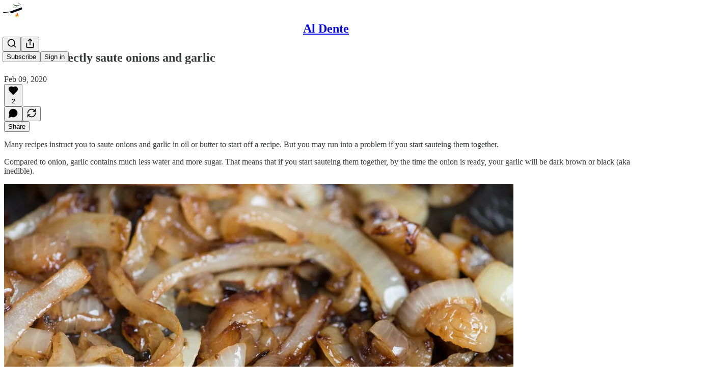

--- FILE ---
content_type: application/javascript; charset=UTF-8
request_url: https://aldente.substack.com/cdn-cgi/challenge-platform/h/b/scripts/jsd/d251aa49a8a3/main.js?
body_size: 8562
content:
window._cf_chl_opt={AKGCx8:'b'};~function(B7,dx,dC,dm,dg,dn,dY,dl,dp,B2){B7=S,function(Q,d,Bm,B6,B,L){for(Bm={Q:495,d:567,B:478,L:542,f:411,V:450,R:417,N:556,y:517,v:459,M:437},B6=S,B=Q();!![];)try{if(L=parseInt(B6(Bm.Q))/1+-parseInt(B6(Bm.d))/2*(-parseInt(B6(Bm.B))/3)+parseInt(B6(Bm.L))/4*(parseInt(B6(Bm.f))/5)+parseInt(B6(Bm.V))/6*(parseInt(B6(Bm.R))/7)+parseInt(B6(Bm.N))/8+parseInt(B6(Bm.y))/9+parseInt(B6(Bm.v))/10*(-parseInt(B6(Bm.M))/11),d===L)break;else B.push(B.shift())}catch(f){B.push(B.shift())}}(h,244925),dx=this||self,dC=dx[B7(536)],dm={},dm[B7(562)]='o',dm[B7(386)]='s',dm[B7(446)]='u',dm[B7(571)]='z',dm[B7(512)]='n',dm[B7(588)]='I',dm[B7(485)]='b',dg=dm,dx[B7(412)]=function(Q,B,L,V,Bj,Bq,BT,Br,R,y,M,H,E,F,o){if(Bj={Q:466,d:426,B:385,L:520,f:487,V:385,R:520,N:597,y:445,v:490,M:597,H:445,E:365,F:546,o:373,I:499,O:426,b:482,z:421,U:470},Bq={Q:405,d:589,B:373,L:553,f:387},BT={Q:521,d:468,B:432,L:504},Br=B7,R={'NOXYo':function(I,O){return I<O},'WjZYQ':function(I,O){return I+O},'kiYOE':function(I,O){return O===I},'EMZsm':function(I,O){return I(O)},'CqiXI':function(I,O,z,U){return I(O,z,U)},'eFdjx':function(I,O,z){return I(O,z)}},R[Br(Bj.Q)](null,B)||void 0===B)return V;for(y=R[Br(Bj.d)](ds,B),Q[Br(Bj.B)][Br(Bj.L)]&&(y=y[Br(Bj.f)](Q[Br(Bj.V)][Br(Bj.R)](B))),y=Q[Br(Bj.N)][Br(Bj.y)]&&Q[Br(Bj.v)]?Q[Br(Bj.M)][Br(Bj.H)](new Q[(Br(Bj.v))](y)):function(I,BQ,O){for(BQ=Br,I[BQ(Bq.Q)](),O=0;R[BQ(Bq.d)](O,I[BQ(Bq.B)]);I[O]===I[R[BQ(Bq.L)](O,1)]?I[BQ(Bq.f)](O+1,1):O+=1);return I}(y),M='nAsAaAb'.split('A'),M=M[Br(Bj.E)][Br(Bj.F)](M),H=0;H<y[Br(Bj.o)];E=y[H],F=R[Br(Bj.I)](da,Q,B,E),R[Br(Bj.O)](M,F)?(o='s'===F&&!Q[Br(Bj.b)](B[E]),Br(Bj.z)===L+E?R[Br(Bj.U)](N,L+E,F):o||N(L+E,B[E])):N(L+E,F),H++);return V;function N(I,O,BS){BS=S,Object[BS(BT.Q)][BS(BT.d)][BS(BT.B)](V,O)||(V[O]=[]),V[O][BS(BT.L)](I)}},dn=B7(480)[B7(500)](';'),dY=dn[B7(365)][B7(546)](dn),dx[B7(448)]=function(Q,B,L4,L3,Bd,L,V,R,N,y){for(L4={Q:428,d:373,B:381,L:540,f:373,V:363,R:503,N:504,y:397},L3={Q:467},Bd=B7,L={'ceHnk':function(v,M){return v+M},'jQfaW':function(v,M){return v===M},'ezRTq':function(v,M){return v<M},'MKdkF':function(v,M){return v(M)}},V=Object[Bd(L4.Q)](B),R=0;R<V[Bd(L4.d)];R++)if(N=V[R],L[Bd(L4.B)]('f',N)&&(N='N'),Q[N]){for(y=0;L[Bd(L4.L)](y,B[V[R]][Bd(L4.f)]);-1===Q[N][Bd(L4.V)](B[V[R]][y])&&(L[Bd(L4.R)](dY,B[V[R]][y])||Q[N][Bd(L4.N)]('o.'+B[V[R]][y])),y++);}else Q[N]=B[V[R]][Bd(L4.y)](function(v,BB){return BB=Bd,L[BB(L3.Q)]('o.',v)})},dl=function(LY,Ln,La,Lg,LC,Bf,d,B,L,f){return LY={Q:440,d:400,B:604,L:378,f:501,V:389,R:590,N:382},Ln={Q:361,d:501,B:530,L:593,f:568,V:449,R:596,N:492,y:475,v:549,M:548,H:504,E:531,F:598,o:498,I:393,O:593,b:570,z:484,U:442,D:593,Z:572,J:375,k:568,i:578,K:366,c:507,x:488,C:376,m:439,g:506,e:528,a:539,s:423},La={Q:420,d:591,B:378,L:373},Lg={Q:529,d:373,B:457,L:552,f:507,V:521,R:468,N:432,y:521,v:396,M:500,H:521,E:432,F:605,o:379,I:529,O:528,b:504,z:415,U:580,D:566,Z:372,J:379,k:496,i:528,K:472,c:593,x:444,C:568,m:504,g:525,e:593,a:370,s:544,n:521,Y:576,W:599,l:372,G:379,A:504,X:453,T:502,j:496,P:596,h0:504,h1:573,h2:504,h3:442,h4:429,h5:559,h6:593,h7:505,h8:510,h9:393,hh:415,hS:573,hr:596,hQ:496,hd:596,hB:504,hL:443,hf:504,hV:366},LC={Q:416},Bf=B7,d={'eBDAu':Bf(LY.Q),'GAIKR':function(V,R,N){return V(R,N)},'ZEZWA':function(V,R){return V<R},'TMbvc':Bf(LY.d),'wozal':function(V,R){return V>R},'lFaEc':function(V,R){return V==R},'FxxqK':function(V,R){return V<<R},'kByYU':function(V,R){return V-R},'WCaFX':function(V,R){return V(R)},'tDaDt':function(V,R){return V(R)},'UJPoa':function(V,R){return V|R},'JWYdr':function(V,R){return V-R},'rYIdD':function(V,R){return V<R},'YGlpZ':function(V,R){return R==V},'YRJkV':function(V,R){return R==V},'TXcok':Bf(LY.B),'XhxWT':function(V,R){return V==R},'kRiyB':function(V,R){return V(R)},'CwWCp':function(V,R){return V(R)},'hDzZi':function(V,R){return V<R},'gBxcw':function(V,R){return V-R},'iqKeu':function(V,R){return V===R},'XBXUm':Bf(LY.L),'FXddU':function(V,R){return V<R},'Skhrd':function(V,R){return V===R},'IUnks':Bf(LY.f),'NdYhd':function(V,R){return R!=V},'ibqgV':function(V,R){return V*R},'wMjtB':function(V,R){return R&V},'GIuMh':function(V,R){return R==V},'SJQyN':function(V,R){return V(R)},'QQwgP':Bf(LY.V),'JfOOI':function(V,R){return V(R)},'YbzUe':function(V,R){return R*V},'KPcti':function(V,R){return V<R},'IEWkg':function(V,R){return R!=V},'yIHZA':function(V,R){return V&R},'dsHKo':function(V,R){return V*R},'WruBo':function(V,R){return V+R},'WoOnO':function(V,R){return V==R}},B=String[Bf(LY.R)],L={'h':function(V,Lc){return Lc={Q:464,d:507},V==null?'':L.g(V,6,function(R,BV){return BV=S,d[BV(Lc.Q)][BV(Lc.d)](R)})},'g':function(V,R,N,BN,y,M,H,E,F,o,I,O,z,U,D,Z,W,Lm,J,i,K,x,C){if(BN=Bf,y={'PdPek':function(s,Y,W,BR){return BR=S,d[BR(LC.Q)](s,Y,W)}},V==null)return'';for(H={},E={},F='',o=2,I=3,O=2,z=[],U=0,D=0,Z=0;d[BN(Lg.Q)](Z,V[BN(Lg.d)]);Z+=1)if(d[BN(Lg.B)]!==BN(Lg.L)){if(J=V[BN(Lg.f)](Z),Object[BN(Lg.V)][BN(Lg.R)][BN(Lg.N)](H,J)||(H[J]=I++,E[J]=!0),i=F+J,Object[BN(Lg.y)][BN(Lg.R)][BN(Lg.N)](H,i))F=i;else for(K=BN(Lg.v)[BN(Lg.M)]('|'),x=0;!![];){switch(K[x++]){case'0':H[i]=I++;continue;case'1':o--;continue;case'2':F=String(J);continue;case'3':if(Object[BN(Lg.H)][BN(Lg.R)][BN(Lg.E)](E,F)){if(d[BN(Lg.F)](256,F[BN(Lg.o)](0))){for(M=0;d[BN(Lg.I)](M,O);U<<=1,d[BN(Lg.O)](D,R-1)?(D=0,z[BN(Lg.b)](N(U)),U=0):D++,M++);for(C=F[BN(Lg.o)](0),M=0;8>M;U=d[BN(Lg.z)](U,1)|1.21&C,D==d[BN(Lg.U)](R,1)?(D=0,z[BN(Lg.b)](d[BN(Lg.D)](N,U)),U=0):D++,C>>=1,M++);}else{for(C=1,M=0;M<O;U=U<<1.51|C,D==R-1?(D=0,z[BN(Lg.b)](d[BN(Lg.Z)](N,U)),U=0):D++,C=0,M++);for(C=F[BN(Lg.J)](0),M=0;d[BN(Lg.F)](16,M);U=d[BN(Lg.k)](U<<1.64,1&C),d[BN(Lg.i)](D,d[BN(Lg.K)](R,1))?(D=0,z[BN(Lg.b)](N(U)),U=0):D++,C>>=1,M++);}o--,d[BN(Lg.O)](0,o)&&(o=Math[BN(Lg.c)](2,O),O++),delete E[F]}else for(C=H[F],M=0;d[BN(Lg.x)](M,O);U=d[BN(Lg.k)](U<<1.94,C&1),d[BN(Lg.C)](D,R-1)?(D=0,z[BN(Lg.m)](N(U)),U=0):D++,C>>=1,M++);continue;case'4':d[BN(Lg.g)](0,o)&&(o=Math[BN(Lg.e)](2,O),O++);continue}break}}else y[BN(Lg.a)](B,BN(Lg.s),L.e);if(F!==''){if(Object[BN(Lg.n)][BN(Lg.R)][BN(Lg.N)](E,F)){if(BN(Lg.Y)!==BN(Lg.W)){if(d[BN(Lg.F)](256,F[BN(Lg.J)](0))){for(M=0;M<O;U<<=1,R-1==D?(D=0,z[BN(Lg.b)](d[BN(Lg.l)](N,U)),U=0):D++,M++);for(C=F[BN(Lg.G)](0),M=0;8>M;U=d[BN(Lg.z)](U,1)|C&1.41,D==R-1?(D=0,z[BN(Lg.A)](N(U)),U=0):D++,C>>=1,M++);}else if(d[BN(Lg.X)]!==BN(Lg.T)){for(C=1,M=0;M<O;U=d[BN(Lg.j)](U<<1,C),d[BN(Lg.P)](D,R-1)?(D=0,z[BN(Lg.h0)](d[BN(Lg.h1)](N,U)),U=0):D++,C=0,M++);for(C=F[BN(Lg.o)](0),M=0;16>M;U=C&1.87|U<<1.45,D==R-1?(D=0,z[BN(Lg.h2)](d[BN(Lg.h3)](N,U)),U=0):D++,C>>=1,M++);}else return W=L[BN(Lg.h4)],z[BN(Lg.h5)](+V(W.t));o--,d[BN(Lg.g)](0,o)&&(o=Math[BN(Lg.h6)](2,O),O++),delete E[F]}else Lm={Q:505},L[BN(Lg.h7)]=5e3,z[BN(Lg.h8)]=function(By){By=BN,R(By(Lm.Q))}}else for(C=H[F],M=0;d[BN(Lg.h9)](M,O);U=d[BN(Lg.hh)](U,1)|C&1,D==R-1?(D=0,z[BN(Lg.h2)](d[BN(Lg.hS)](N,U)),U=0):D++,C>>=1,M++);o--,d[BN(Lg.hr)](0,o)&&O++}for(C=2,M=0;d[BN(Lg.x)](M,O);U=d[BN(Lg.hQ)](U<<1,1&C),d[BN(Lg.hd)](D,R-1)?(D=0,z[BN(Lg.hB)](N(U)),U=0):D++,C>>=1,M++);for(;;)if(U<<=1,D==d[BN(Lg.hL)](R,1)){z[BN(Lg.hf)](N(U));break}else D++;return z[BN(Lg.hV)]('')},'j':function(V,Le,Bv){if(Le={Q:379},Bv=Bf,d[Bv(La.Q)](d[Bv(La.d)],Bv(La.B)))return null==V?'':''==V?null:L.i(V[Bv(La.L)],32768,function(R,BM){return BM=Bv,V[BM(Le.Q)](R)});else L=f[V]},'i':function(V,R,N,BH,y,M,H,E,F,o,I,O,z,U,D,Z,i,J){if(BH=Bf,d[BH(Ln.Q)](BH(Ln.d),d[BH(Ln.B)])){for(y=[],M=4,H=4,E=3,F=[],O=N(0),z=R,U=1,o=0;3>o;y[o]=o,o+=1);for(D=0,Z=Math[BH(Ln.L)](2,2),I=1;I!=Z;J=z&O,z>>=1,d[BH(Ln.f)](0,z)&&(z=R,O=N(U++)),D|=(0<J?1:0)*I,I<<=1);switch(D){case 0:for(D=0,Z=Math[BH(Ln.L)](2,8),I=1;d[BH(Ln.V)](I,Z);J=O&z,z>>=1,d[BH(Ln.R)](0,z)&&(z=R,O=N(U++)),D|=d[BH(Ln.N)](0<J?1:0,I),I<<=1);i=B(D);break;case 1:for(D=0,Z=Math[BH(Ln.L)](2,16),I=1;Z!=I;J=d[BH(Ln.y)](O,z),z>>=1,d[BH(Ln.v)](0,z)&&(z=R,O=d[BH(Ln.M)](N,U++)),D|=I*(0<J?1:0),I<<=1);i=B(D);break;case 2:return''}for(o=y[3]=i,F[BH(Ln.H)](i);;)if(d[BH(Ln.E)]!==BH(Ln.F)){if(U>V)return'';for(D=0,Z=Math[BH(Ln.L)](2,E),I=1;Z!=I;J=O&z,z>>=1,0==z&&(z=R,O=d[BH(Ln.o)](N,U++)),D|=(d[BH(Ln.I)](0,J)?1:0)*I,I<<=1);switch(i=D){case 0:for(D=0,Z=Math[BH(Ln.O)](2,8),I=1;I!=Z;J=z&O,z>>=1,d[BH(Ln.f)](0,z)&&(z=R,O=N(U++)),D|=d[BH(Ln.b)](d[BH(Ln.z)](0,J)?1:0,I),I<<=1);y[H++]=d[BH(Ln.U)](B,D),i=H-1,M--;break;case 1:for(D=0,Z=Math[BH(Ln.D)](2,16),I=1;d[BH(Ln.Z)](I,Z);J=d[BH(Ln.J)](O,z),z>>=1,d[BH(Ln.k)](0,z)&&(z=R,O=N(U++)),D|=d[BH(Ln.i)](0<J?1:0,I),I<<=1);y[H++]=B(D),i=H-1,M--;break;case 2:return F[BH(Ln.K)]('')}if(M==0&&(M=Math[BH(Ln.O)](2,E),E++),y[i])i=y[i];else if(i===H)i=o+o[BH(Ln.c)](0);else return null;F[BH(Ln.H)](i),y[H++]=d[BH(Ln.x)](o,i[BH(Ln.c)](0)),M--,o=i,d[BH(Ln.C)](0,M)&&(M=Math[BH(Ln.O)](2,E),E++)}else return d[BH(Ln.m)](B[BH(Ln.g)](),L)}else if(d[BH(Ln.e)](BH(Ln.a),typeof B[BH(Ln.s)]))return O[BH(Ln.s)](function(){}),'p'}},f={},f[Bf(LY.N)]=L.h,f}(),dp=null,B2=B1(),B4();function da(B,L,V,Bn,B9,R,N,y,M,H,E){for(Bn={Q:430,d:579,B:539,L:516,f:500,V:539,R:430,N:562,y:579,v:423,M:597,H:592},B9=B7,R={},R[B9(Bn.Q)]=function(F,o){return F===o},R[B9(Bn.d)]=B9(Bn.B),N=R,y=B9(Bn.L)[B9(Bn.f)]('|'),M=0;!![];){switch(y[M++]){case'0':H=typeof E;continue;case'1':return B9(Bn.V)==H?de(B,E)?'N':'f':dg[H]||'?';case'2':if(N[B9(Bn.R)](!0,E))return'T';continue;case'3':if(B9(Bn.N)==typeof E)try{if(N[B9(Bn.y)]==typeof E[B9(Bn.v)])return E[B9(Bn.v)](function(){}),'p'}catch(F){}continue;case'4':if(E===!1)return'F';continue;case'5':if(E==null)return E===void 0?'u':'x';continue;case'6':if(B[B9(Bn.M)][B9(Bn.H)](E))return'a';continue;case'7':try{E=L[V]}catch(o){return'i'}continue;case'8':if(E===B[B9(Bn.M)])return'D';continue;case'9':continue}break}}function B4(fD,fU,fz,BK,Q,d,B,L,f){if(fD={Q:594,d:447,B:429,L:424,f:561,V:547,R:497,N:447,y:476,v:476,M:425,H:460,E:460},fU={Q:545,d:497,B:557,L:460},fz={Q:380,d:489,B:594,L:423,f:554},BK=B7,Q={'AcrbX':function(V){return V()},'kpRhP':BK(fD.Q),'qgodz':function(V,R){return V(R)},'QCAjV':function(V,R){return R!==V},'mAbre':BK(fD.d),'lNZjB':function(V,R){return V!==R}},d=dx[BK(fD.B)],!d)return;if(!dP())return BK(fD.L)!==BK(fD.L)?L&&f[BK(fD.f)]?V[BK(fD.f)]():'':void 0;(B=![],L=function(Bc){if(Bc=BK,!B){if(B=!![],!Q[Bc(fz.Q)](dP))return Q[Bc(fz.d)]===Bc(fz.B)?void 0:(d[Bc(fz.L)](function(){}),'p');Q[Bc(fz.f)](dG,function(N){B5(d,N)})}},Q[BK(fD.V)](dC[BK(fD.R)],BK(fD.N)))?L():dx[BK(fD.y)]?dC[BK(fD.v)](BK(fD.M),L):(f=dC[BK(fD.H)]||function(){},dC[BK(fD.E)]=function(Bx){Bx=BK,f(),Q[Bx(fU.Q)](dC[Bx(fU.d)],Q[Bx(fU.B)])&&(dC[Bx(fU.L)]=f,L())})}function ds(Q,BY,Bh,d){for(BY={Q:487,d:428,B:465},Bh=B7,d=[];null!==Q;d=d[Bh(BY.Q)](Object[Bh(BY.d)](Q)),Q=Object[Bh(BY.B)](Q));return d}function S(r,Q,d,B){return r=r-359,d=h(),B=d[r],B}function dG(Q,LG,Lp,BE,d,B){if(LG={Q:509,d:406,B:509,L:408,f:544},Lp={Q:539,d:494},BE=B7,d={'kAzzN':function(L){return L()},'oCPvm':function(L,f,V){return L(f,V)},'pcwxN':BE(LG.Q)},B=dW(),d[BE(LG.d)](B0,B.r,function(L,BF){BF=BE,typeof Q===BF(Lp.Q)&&Q(L),d[BF(Lp.d)](dT)}),B.e){if(BE(LG.B)===d[BE(LG.L)])B3(BE(LG.f),B.e);else return}}function dT(Q){if(Q=dA(),null===Q)return;dp=(dp&&clearTimeout(dp),setTimeout(function(){dG()},1e3*Q))}function h(fK){return fK='DOMContentLoaded,EMZsm,rzrEG,keys,__CF$cv$params,BMtcH,KLBIr,call,EwVbl,bpRRi,jsd,SSTpq3,80102VucrcI,dddYp,FXddU,5+wbpPa1IWVXrLJK9Gi8$t2sHEFRSUxCgf3meNcT0dy-Zvk7u6DYojzBlhQ4MqnOA,qKcmX,CwWCp,gBxcw,rYIdD,from,undefined,loading,rxvNi8,NdYhd,6GHZadt,xhZuv,send,TXcok,Function,GjFHT,stringify,TMbvc,sid,1250UerkbL,onreadystatechange,JBxy9,QQHvb,spbyj,eBDAu,getPrototypeOf,kiYOE,ceHnk,hasOwnProperty,toString,eFdjx,detail,JWYdr,zXqHv,log,wMjtB,addEventListener,BwHPT,24VWHymP,TYlZ6,_cf_chl_opt;JJgc4;PJAn2;kJOnV9;IWJi4;OHeaY1;DqMg0;FKmRv9;LpvFx1;cAdz2;PqBHf2;nFZCC5;ddwW5;pRIb1;rxvNi8;RrrrA2;erHi9,xhr-error,isNaN,GmCxH,KPcti,boolean,3|0|2|4|1,concat,WruBo,kpRhP,Set,open,ibqgV,hjaxb,kAzzN,134469yMhWAO,UJPoa,readyState,JfOOI,CqiXI,split,BYRsb,GzMao,MKdkF,push,timeout,random,charAt,removeChild,SoOSQ,ontimeout,onload,number,kJfbi,cloudflare-invisible,Bublz,9|7|5|3|6|8|2|4|0|1,1045971MHGvGT,[native code],errorInfoObject,getOwnPropertyNames,prototype,/cdn-cgi/challenge-platform/h/,wdihv,AKGCx8,YRJkV,UROXO,ZsgKV,lFaEc,ZEZWA,IUnks,QQwgP,onerror,iframe,exQmF,navigator,document,clientInformation,XjLen,function,ezRTq,pkLOA2,2036YFvHXv,JoeeP,error on cf_chl_props,QCAjV,bind,lNZjB,SJQyN,GIuMh,success,_cf_chl_opt,FhncG,WjZYQ,qgodz,XMLHttpRequest,716632uuMtXd,mAbre,contentDocument,floor,nDPUd,randomUUID,object,PaAMh,CKuHR,POST,WCaFX,87228YIqaNt,YGlpZ,contentWindow,YbzUe,symbol,IEWkg,kRiyB,tabIndex,iWzCM,dTIhY,display: none,dsHKo,DNqHn,kByYU,oDPwy,chctx,body,CnwA5,imgvt,SUTPG,/jsd/oneshot/d251aa49a8a3/0.38366845180103337:1769286242:qTf-EHhHsQHTVHoteb8cEKvzaJ6iB2zwHNdLJ6yIAY4/,bigint,NOXYo,fromCharCode,XBXUm,isArray,pow,SYuMx,source,XhxWT,Array,RxtqU,yudiV,UOWjd,YWZlM,raceQ,http-code:,tHVAK,wozal,ehMSH,event,qqzTk,/b/ov1/0.38366845180103337:1769286242:qTf-EHhHsQHTVHoteb8cEKvzaJ6iB2zwHNdLJ6yIAY4/,wZpIY,Skhrd,gFmJk,indexOf,api,includes,join,fdaFC,txhcc,OaOMh,PdPek,createElement,tDaDt,length,LRmiB4,yIHZA,WoOnO,appendChild,fWGSu,charCodeAt,AcrbX,jQfaW,hOwuXo,/invisible/jsd,location,Object,string,splice,uvYxU,xphLw,style,ieiGF,status,hDzZi,DDLcz,aUjz8,3|1|4|0|2,map,href,AdeF3,SJxgn,error,Omunf,eBJcF,parent,sort,oCPvm,VDCUw,pcwxN,ObgyV,Icavw,3235gpzioT,pRIb1,postMessage,1|4|3|7|0|5|2|6,FxxqK,GAIKR,956711MJfKQc,WJUKG,now,iqKeu,d.cookie,LWqay,catch,DNXsY'.split(','),h=function(){return fK},h()}function dq(Q,f1,Bu){return f1={Q:506},Bu=B7,Math[Bu(f1.Q)]()<Q}function dP(f5,Bb,Q,d,B,L){return f5={Q:560,d:559,B:419},Bb=B7,Q={'nDPUd':function(f){return f()}},d=3600,B=Q[Bb(f5.Q)](dj),L=Math[Bb(f5.d)](Date[Bb(f5.B)]()/1e3),L-B>d?![]:!![]}function B3(L,f,fF,Bi,V,R,N,y,v,M,H,E,F,o,I){if(fF={Q:414,d:522,B:359,L:435,f:399,V:479,R:402,N:409,y:360,v:438,M:500,H:505,E:429,F:584,o:551,I:584,O:436,b:551,z:436,U:374,D:551,Z:541,J:395,k:461,i:555,K:575,c:586,x:551,C:524,m:602,g:383,e:510,a:519,s:582,n:595,Y:563,W:452,l:382,G:491,A:565,X:581},Bi=B7,V={'oDPwy':function(O,b,z){return O(b,z)},'Omunf':function(O,b){return b!==O},'dddYp':Bi(fF.Q),'iWzCM':function(O,b){return O+b},'SUTPG':Bi(fF.d),'raceQ':Bi(fF.B),'PaAMh':Bi(fF.L)},!dq(0))return![];N=(R={},R[Bi(fF.f)]=L,R[Bi(fF.V)]=f,R);try{if(V[Bi(fF.R)](Bi(fF.N),Bi(fF.y))){for(y=V[Bi(fF.v)][Bi(fF.M)]('|'),v=0;!![];){switch(y[v++]){case'0':F[Bi(fF.H)]=2500;continue;case'1':M=dx[Bi(fF.E)];continue;case'2':E=(H={},H[Bi(fF.F)]=dx[Bi(fF.o)][Bi(fF.I)],H[Bi(fF.O)]=dx[Bi(fF.b)][Bi(fF.z)],H[Bi(fF.U)]=dx[Bi(fF.D)][Bi(fF.U)],H[Bi(fF.Z)]=dx[Bi(fF.b)][Bi(fF.J)],H[Bi(fF.k)]=B2,H);continue;case'3':F=new dx[(Bi(fF.i))]();continue;case'4':o=V[Bi(fF.K)](V[Bi(fF.c)]+dx[Bi(fF.x)][Bi(fF.C)]+V[Bi(fF.m)]+M.r,Bi(fF.g));continue;case'5':F[Bi(fF.e)]=function(){};continue;case'6':I={},I[Bi(fF.a)]=N,I[Bi(fF.s)]=E,I[Bi(fF.n)]=V[Bi(fF.Y)],F[Bi(fF.W)](dl[Bi(fF.l)](I));continue;case'7':F[Bi(fF.G)](Bi(fF.A),o);continue}break}}else V[Bi(fF.X)](L,f,V)}catch(b){}}function dj(f3,BO,Q,d){return f3={Q:429,d:559,B:600},BO=B7,Q={'UOWjd':function(B,L){return B(L)}},d=dx[BO(f3.Q)],Math[BO(f3.d)](+Q[BO(f3.B)](atob,d.t))}function B1(fy,Bk){return fy={Q:561,d:561},Bk=B7,crypto&&crypto[Bk(fy.Q)]?crypto[Bk(fy.d)]():''}function B5(B,L,fi,BC,f,V,y,v,M,R){if(fi={Q:421,d:526,B:514,L:401,f:364,V:550,R:368,N:595,y:458,v:607,M:404,H:413,E:482,F:534,o:369,I:451,O:538,b:451,z:493,U:458,D:543,Z:471},BC=B7,f={'exQmF':function(N,v){return N===v},'OaOMh':BC(fi.Q),'xhZuv':function(N,v){return N+v},'XjLen':function(N,y,v){return N(y,v)},'txhcc':BC(fi.d),'hjaxb':BC(fi.B),'JoeeP':BC(fi.L)},!B[BC(fi.f)])return;L===BC(fi.V)?f[BC(fi.R)]===f[BC(fi.R)]?(V={},V[BC(fi.N)]=BC(fi.B),V[BC(fi.y)]=B.r,V[BC(fi.v)]=BC(fi.V),dx[BC(fi.M)][BC(fi.H)](V,'*')):(y=O[b],v=z(U,D,y),Z(v))?(M='s'===v&&!a[BC(fi.E)](s[y]),f[BC(fi.F)](f[BC(fi.o)],n+y)?Y(W+y,v):M||l(f[BC(fi.I)](G,y),A[y])):f[BC(fi.O)](g,f[BC(fi.b)](e,y),v):(R={},R[BC(fi.N)]=f[BC(fi.z)],R[BC(fi.U)]=B.r,R[BC(fi.v)]=f[BC(fi.D)],R[BC(fi.Z)]=L,dx[BC(fi.M)][BC(fi.H)](R,'*'))}function de(d,B,Be,B8,L,f){return Be={Q:427,d:433,B:518,L:454,f:427,V:454,R:521,N:469,y:432,v:363},B8=B7,L={},L[B8(Be.Q)]=function(V,R){return V<R},L[B8(Be.d)]=B8(Be.B),f=L,B instanceof d[B8(Be.L)]&&f[B8(Be.f)](0,d[B8(Be.V)][B8(Be.R)][B8(Be.N)][B8(Be.y)](B)[B8(Be.v)](f[B8(Be.d)]))}function dW(L7,BL,B,L,f,V,R,N){B=(L7={Q:537,d:535,B:558,L:371,f:533,V:390,R:577,N:574,y:583,v:377,M:569,H:388,E:473,F:527,o:391,I:362,O:583,b:508},BL=B7,{'uvYxU':function(y,v,M,H,E){return y(v,M,H,E)},'zXqHv':BL(L7.Q),'ZsgKV':BL(L7.d),'ieiGF':function(y,v,M,H,E){return y(v,M,H,E)},'gFmJk':BL(L7.B)});try{return L=dC[BL(L7.L)](BL(L7.f)),L[BL(L7.V)]=BL(L7.R),L[BL(L7.N)]='-1',dC[BL(L7.y)][BL(L7.v)](L),f=L[BL(L7.M)],V={},V=pRIb1(f,f,'',V),V=B[BL(L7.H)](pRIb1,f,f[B[BL(L7.E)]]||f[B[BL(L7.F)]],'n.',V),V=B[BL(L7.o)](pRIb1,f,L[B[BL(L7.I)]],'d.',V),dC[BL(L7.O)][BL(L7.b)](L),R={},R.r=V,R.e=null,R}catch(y){return N={},N.r={},N.e=y,N}}function dX(Lj,BI,Q){return Lj={Q:422},BI=B7,Q={'LWqay':function(d){return d()}},Q[BI(Lj.Q)](dA)!==null}function dA(LT,Bo,d,B,L,f,V,R){for(LT={Q:462,d:486,B:407,L:431,f:500,V:429,R:407,N:512},Bo=B7,d={},d[Bo(LT.Q)]=Bo(LT.d),d[Bo(LT.B)]=function(N,v){return v!==N},d[Bo(LT.L)]=function(N,v){return N<v},B=d,L=B[Bo(LT.Q)][Bo(LT.f)]('|'),f=0;!![];){switch(L[f++]){case'0':if(!R)return null;continue;case'1':return V;case'2':V=R.i;continue;case'3':R=dx[Bo(LT.V)];continue;case'4':if(B[Bo(LT.R)](typeof V,Bo(LT.N))||B[Bo(LT.L)](V,30))return null;continue}break}}function B0(Q,d,fN,fR,fV,fB,fd,fr,Bw,B,L,f,V){fN={Q:483,d:603,B:463,L:565,f:522,V:587,R:429,N:474,y:551,v:555,M:491,H:441,E:515,F:410,o:551,I:524,O:523,b:364,z:505,U:510,D:511,Z:532,J:434,k:384,i:398,K:398,c:364,x:418,C:452,m:382,g:456},fR={Q:367,d:367,B:481,L:504,f:379,V:513,R:601,N:606},fV={Q:394},fB={Q:585,d:392,B:392,L:550,f:455,V:403},fd={Q:564,d:608,B:434,L:394,f:505},fr={Q:434},Bw=B7,B={'bpRRi':function(R){return R()},'DDLcz':function(R,N){return R(N)},'CKuHR':Bw(fN.Q),'imgvt':function(R,N){return R>=N},'GjFHT':function(R,N){return R+N},'eBJcF':Bw(fN.d),'fdaFC':Bw(fN.B),'qKcmX':Bw(fN.L),'Bublz':function(R,N){return R+N},'Icavw':Bw(fN.f),'wdihv':Bw(fN.V),'WJUKG':function(R){return R()}},L=dx[Bw(fN.R)],console[Bw(fN.N)](dx[Bw(fN.y)]),f=new dx[(Bw(fN.v))](),f[Bw(fN.M)](B[Bw(fN.H)],B[Bw(fN.E)](B[Bw(fN.F)],dx[Bw(fN.o)][Bw(fN.I)])+B[Bw(fN.O)]+L.r),L[Bw(fN.b)]&&(f[Bw(fN.z)]=5e3,f[Bw(fN.U)]=function(fQ,Bt,R,y){if(fQ={Q:477},Bt=Bw,R={'BwHPT':function(N,Bz){return Bz=S,B[Bz(fr.Q)](N)}},B[Bt(fd.Q)]===Bt(fd.d)){if(y=B[Bt(fd.B)](N),null===y)return;H=(y&&B[Bt(fd.L)](o,I),E(function(BU){BU=Bt,R[BU(fQ.Q)](y)},y*1e3))}else d(Bt(fd.f))}),f[Bw(fN.D)]=function(BD){BD=Bw,B[BD(fB.Q)](f[BD(fB.d)],200)&&f[BD(fB.B)]<300?d(BD(fB.L)):d(B[BD(fB.f)](B[BD(fB.V)],f[BD(fB.B)]))},f[Bw(fN.Z)]=function(BJ,R,y){if(BJ=Bw,R={'kJfbi':function(N,v){return N>v},'YWZlM':function(N,v){return N-v},'ehMSH':function(N,y,BZ){return BZ=S,B[BZ(fV.Q)](N,y)}},B[BJ(fR.Q)]===B[BJ(fR.d)])d(BJ(fR.B));else{for(x=0;C<m;e<<=1,a==s-1?(n=0,Y[BJ(fR.L)](W(l)),G=0):A++,g++);for(y=X[BJ(fR.f)](0),T=0;R[BJ(fR.V)](8,j);h0=1&y|h1<<1,h2==R[BJ(fR.R)](h3,1)?(h4=0,h5[BJ(fR.L)](R[BJ(fR.N)](h6,h7)),h8=0):h9++,y>>=1,P++);}},V={'t':B[Bw(fN.J)](dj),'lhr':dC[Bw(fN.k)]&&dC[Bw(fN.k)][Bw(fN.i)]?dC[Bw(fN.k)][Bw(fN.K)]:'','api':L[Bw(fN.c)]?!![]:![],'c':B[Bw(fN.x)](dX),'payload':Q},f[Bw(fN.C)](dl[Bw(fN.m)](JSON[Bw(fN.g)](V)))}}()